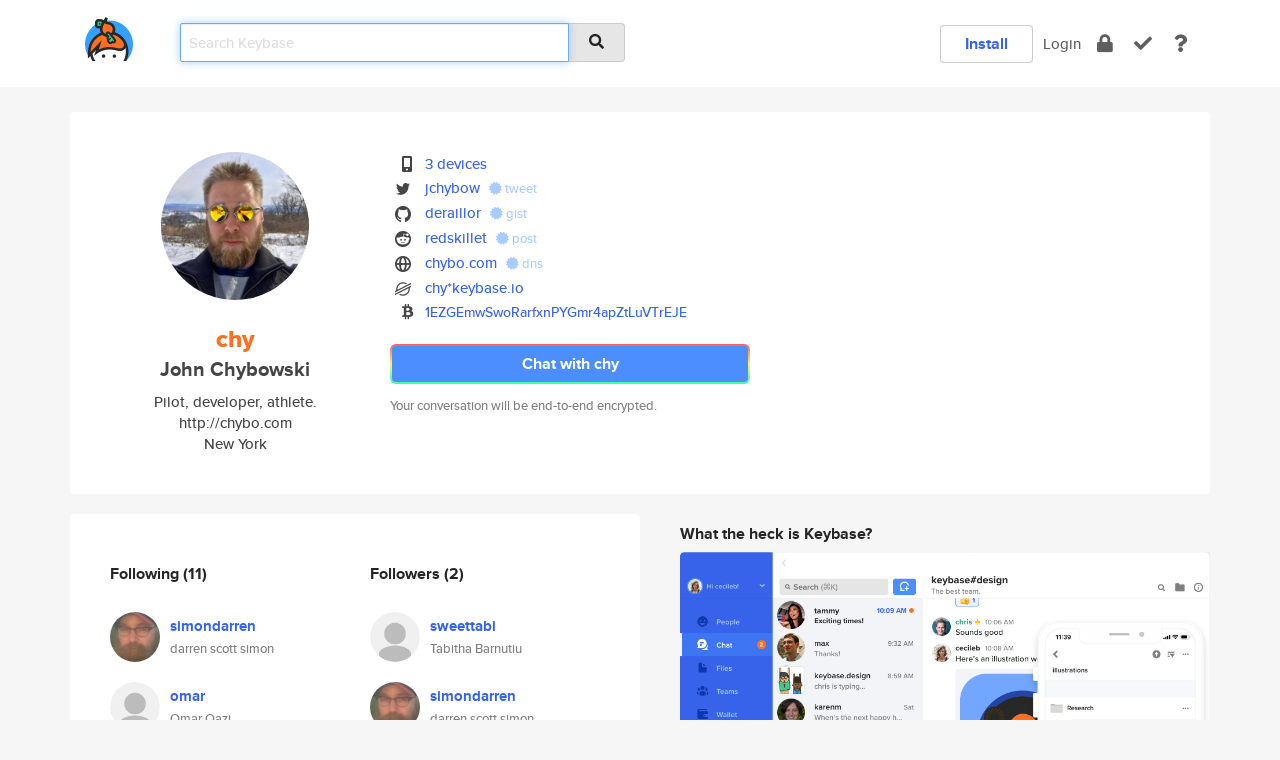

--- FILE ---
content_type: text/html; charset=utf-8
request_url: https://keybase.io/chy
body_size: 7322
content:
<!DOCTYPE html>
<html id="">

  <!--~~~~~~~~~~~~~~~~~~~~~~~~~~~~~~~~~~~~~~~~~~~~~~~~~~~~~~~~~~~~~~~~~~~~~~~~

                              K E Y   B A S E

                            crypto for everyone

                        because no one we know ever
                      seems to have a public key. :-(

     No Google Analytics or other 3rd party hosted script tags on Keybase.

     And this has the added bonus that we'll never be able to serve ad code.

                                    \o/  \o/
                                  keybase team

  ~~~~~~~~~~~~~~~~~~~~~~~~~~~~~~~~~~~~~~~~~~~~~~~~~~~~~~~~~~~~~~~~~~~~~~~~~-->

  <head>
    <title>chy (John Chybowski) | Keybase</title>
    <meta       name="viewport"    content="width=device-width, initial-scale=1.0, maximum-scale=1.0, user-scalable=no">
    <link       href="/_/brew/_/52e9d104/sitewide-css.css"      rel="stylesheet">
    
    <script type="text/javascript" nonce="4c9cbc8f-78c5-4bc0-8ef6-e69ffe38b9c0" src="/_/brew/_/906baaf9/sitewide-js.js"></script>

    <meta    charset="UTF-8" />
    

<meta name="Description" content="chy (John Chybowski) is now on Keybase, an open source app for encryption and cryptography."><meta property="og:description" content="chy (John Chybowski) is now on Keybase, an open source app for encryption and cryptography."><meta name="twitter:site" content="@jchybow"><meta name="twitter:image" content="https://s3.amazonaws.com/keybase_processed_uploads/a1fa89870b6cfe635e58a181b497a805_360_360.jpg"><meta name="twitter:title" content="chy (John Chybowski) on Keybase"><meta name="twitter:description" content="chy (John Chybowski) is now on Keybase, an open source app for encryption and cryptography."><meta property="og:image"  content="https://s3.amazonaws.com/keybase_processed_uploads/a1fa89870b6cfe635e58a181b497a805_360_360.jpg"><meta property="og:image:width" content="360"><meta property="og:image:height" content="360">

    <script type="text/javascript" nonce="4c9cbc8f-78c5-4bc0-8ef6-e69ffe38b9c0">
    window.csrf_token="lgHZIDY2NGQ4ZTUwMmJhZTUxNTQ1Yzg2ODAxNDhlMjY5ZDA4zmlymzjOAxcEAMDEIITz+YA5dZhZIDQqjOAwNHMIovE3BekhuN20eg/xRp4t";
    </script>
  </head>

  
  <body id="">
  <div class="run-mode run-mode-prod">
    <div class="grid-monitor"> 
      <input id="url_base" type="hidden" value="https://keybase.io/"/>

        <div id="navbar-top">
          <div class="navbar navbar-fixed-top navbar-default" role="navigation" data-active-tab="">

            <div class="container navbar-container">
              <div class="row">

                <div class="col-xs-2 col-sm-1">
                  <div class="navbar-header">
                    <div class="navbar-brand">
                      <a href="/" aria-label="home">
                        <img src="/images/icons/icon-keybase-logo-48.png" srcset="/images/icons/icon-keybase-logo-48@2x.png 2x" width="48" height="48" />
                      </a>
                    </div>
                    <div class="staging-notice">Keybase Staging Server</div>
                  </div>
                </div>

                <div class="col-xs-10 col-sm-5">
                  <div class="nav-search-wrapper">
                    <div class="input-group form-group">
                      <input type="text" class="form-control auto-focus nav-search-input  " data-focus-priority="0" placeholder="Search Keybase"
                      autocapitalize="off" autocorrect="off" autocomplete="off" spellcheck="false">
                      <span class="input-group-addon"><i class="fas fa-search"></i></span>
                    </div>
                  </div>
                </div>

                <div class="col-xs-12 col-sm-6">    

      <table class="nav navbar-right navbar-buttons pull-right">
        <tr>
        
            <td>
              
              <a href="/download" class="btn btn-secondary">Install</a>
            </td>
            <td><a onclick="return false;" href="#_" class="navbar-link link-login ">Login</a></td>
            <td class="nav-btn "><div class="auto-tooltip" title="Encrypt"><a href="/encrypt" aria-label="encrypt"><i class="fas fa-lock"></i></a></div></td>
            <td class="nav-btn " ><div class="auto-tooltip" title="Verify"><a href="/verify" aria-label="verify"><i class="fas fa-check"></i></a></div></td>
            <td class="hidden-xs nav-btn "   ><div class="auto-tooltip" title="Docs"><a href="http://book.keybase.io" aria-label="docs"><i class="fas fa-question"></i></a></div></td>
          
        </tr>
      </table>
</div>

              </div>
            </div>
          </div>
        </div>



      
    

<div id="autoreset-event-error" class="container alert alert-warning" style="text-align:center; display:none;">
  <span id="autoreset-event-error-msg">  </span>
  <button type="button" class="close"><span id="autoreset-event-error-close">×</span></button>
</div>
<div id="autoreset-event-success" class="container alert alert-success" style="text-align:center; display:none;">
  <span id="autoreset-event-success-msg">  </span>
  <button type="button" class="close"><span id="autoreset-event-success-close">×</span></button>
</div>




      
      <div class="modal modal-primary" id="shared-modal" data-backdrop="static">
      </div>

      
      <div class="content">
        

<input type="hidden" id="is-self-view" value="0">
<div id="page-user">


    <div class="user-header">
    <div class="container">
      <div class="row header-row kb-main-card">
        <div class="col-sm-4 col-lg-3 col-profile-heading">
          
<div class="profile-heading" data-username="chy" data-uid="4bb780f4353af3b6584c15c9104b8d19">

  <div class="picture user-profile-picture">
    
        <img src="https://s3.amazonaws.com/keybase_processed_uploads/a1fa89870b6cfe635e58a181b497a805_360_360.jpg" class="img-circle" width="148" height="148">
      
  </div>


  <div class="full-name ">
    <div class="username ">chy</div>
    
        John Chybowski
      
  </div>
  

  
      <div class="bio">
        
            Pilot, developer, athlete.

http://chybo.com
          
      </div>
    
      <div class="location">
        
            New York
          
      </div>
    

</div>

        </div>
        <div class="col-sm-8 col-lg-9 col-identity-heading">
          
<div class="identity-heading">

  <div class="visible-xs">
    
<div class="track-action-wrapper">
  

  <span class="btn-gradient"><a href="#_" onclick="return false;" class="btn btn-primary   app-redirector app-redirector-primary" data-app-target="chat/chy"><span class="hidden-xs">Chat with chy</span><span class="visible-xs">Start a chat</span></a></span><br/>
  <span class="small">Your conversation will be end-to-end encrypted.</span>

  

</div>

  </div>

  <div class="row">
    <div class="col-sm-7">
        
    

        

  <div class="identity-table">
    
        <div class="it-item">
          <i class="icon-kb-iconfont-identity-devices"></i>
          <a href="/chy/devices">3 devices</a>
        </div>
      
<div class="it-item">
  <img class="it-icon" width="16px" height="16px"
     srcset="/images/paramproofs/services/twitter/logo_black_16.png 16w, /images/paramproofs/services/twitter/logo_black_16@2x.png 32w" />

  <a href="https://twitter.com/jchybow" rel="me">jchybow</a>
  <span class="proof-tags">
  
        <a class="proof-tag proof-tag-state-1" href="https://twitter.com/jchybow/status/1065299861719998465"><i class="fas fa-certificate"></i>
          tweet
        </a>
      
  </span>
</div>

<div class="it-item">
  <img class="it-icon" width="16px" height="16px"
     srcset="/images/paramproofs/services/github/logo_black_16.png 16w, /images/paramproofs/services/github/logo_black_16@2x.png 32w" />

  <a href="https://github.com/deraillor" rel="me">deraillor</a>
  <span class="proof-tags">
  
        <a class="proof-tag proof-tag-state-1" href="https://gist.github.com/db0d2722e9c9fb494f9596710eda52e7"><i class="fas fa-certificate"></i>
          gist
        </a>
      
  </span>
</div>

<div class="it-item">
  <img class="it-icon" width="16px" height="16px"
     srcset="/images/paramproofs/services/reddit/logo_black_16.png 16w, /images/paramproofs/services/reddit/logo_black_16@2x.png 32w" />

  <a href="https://reddit.com/user/redskillet" rel="me">redskillet</a>
  <span class="proof-tags">
  
        <a class="proof-tag proof-tag-state-1" href="https://www.reddit.com/r/KeybaseProofs/comments/9z5o1m/my_keybase_proof_redditredskillet_keybasechy/"><i class="fas fa-certificate"></i>
          post
        </a>
      
  </span>
</div>

<div class="it-item">
  <img class="it-icon" width="16px" height="16px"
     srcset="/images/paramproofs/services/web/logo_black_16.png 16w, /images/paramproofs/services/web/logo_black_16@2x.png 32w" />

  <a href="http://chybo.com" rel="me">chybo.com</a>
  <span class="proof-tags">
  
        <a class="proof-tag proof-tag-state-1" href="https://keybase.io/chy/sigchain#4588b5e9ca0741fbe6f839e3f84a2fb095360f19bb5aabd3df59b7a930b8cbd40f"><i class="fas fa-certificate"></i>
          dns
        </a>
      
  </span>
</div>

          <div class="it-item">
            <img class="it-icon" width="16px" height="16px"
     srcset="/images/paramproofs/services/stellar/logo_black_16.png 16w, /images/paramproofs/services/stellar/logo_black_16@2x.png 32w" />

            <a href="#_" onclick="return false;" class="view-stellar-address"
              data-username="chy">chy*keybase.io</a>
          </div>
        
    <div class="clearfix"></div>
  </div>

        
<div class="identity-table">
  
        <div class="cc-item">
          <i class="icon-kb-iconfont-identity-bitcoin"></i><a href="#_" onclick="return false;" class="currency-address view-currency-address"
            data-sig-id   ="25827a302274568a0ae8eff4b507b20019c57381b37a06e1ad22ce6c7f15846f0f"
            data-type     ="bitcoin"
            data-signature="[base64]/lWvB0mlBmquNVP4goAdODqhzaWdfdHlwZSCkaGFzaIKkdHlwZQildmFsdWXEIBQMi+EjKGQEjkPd/wWIo40HuNSFtkzDYgemarqGqv9Go3RhZ80CAqd2ZXJzaW9uAQ=="
            data-username ="chy"
            data-address  ="1EZGEmwSwoRarfxnPYGmr4apZtLuVTrEJE"
            >1EZGEmwSwoRarfxnPYGmr4apZtLuVT<wbr>rEJE</a>
        </div>
      

  <div class="clearfix"></div>
</div>

    </div>
    <div class="col-sm-5 col-dropdown">
        

    </div>
  </div>

  

  <div class="hidden-xs">
    
<div class="track-action-wrapper">
  

  <span class="btn-gradient"><a href="#_" onclick="return false;" class="btn btn-primary btn-md app-redirector app-redirector-primary" data-app-target="chat/chy"><span class="hidden-xs">Chat with chy</span><span class="visible-xs">Start a chat</span></a></span><br/>
  <span class="small">Your conversation will be end-to-end encrypted.</span>

  

</div>

  </div>

</div>

        </div>
      </div>
    </div>
  </div>

  <div class="user-body">

    <div class="container">
      <div class="row">
        <div class="col-md-6 col-tracking-table">

          

          

<div class="tracking" id="profile-tracking-section">
  
    <div class="row">
      <div class="col-xs-12 kb-main-card">

          <div class="row">
            <div class="col-xs-6 tracking-col">
              <h4>Following <span class="num">(11)</span></h4>
              <table class="follower-table">
                
      <tr data-uid="b9bb8f0811de98b2402050e1cddad219" class="follower-row">
        <td>
          
              <a href="/simondarren"><img class="img img-circle" src="https://s3.amazonaws.com/keybase_processed_uploads/0f4f252de8172168e2974942a9815a05_200_200.jpg" width="50" height="50"></a>
            
        </td>
        <td class="td-follower-info">
          <a href="/simondarren" class="username ">simondarren</a><br/>
          <span class="small">darren scott simon</span>
        </td>
      </tr>
    
      <tr data-uid="3fb93152dcb20393710640334e96a000" class="follower-row">
        <td>
          
              <a href="/omar"><img class="img img-circle" src="/images/no-photo/placeholder-avatar-180-x-180.png" width="50" height="50"></a>
            
        </td>
        <td class="td-follower-info">
          <a href="/omar" class="username ">omar</a><br/>
          <span class="small">Omar Qazi</span>
        </td>
      </tr>
    
      <tr data-uid="8f8e5d3da81df85556f0f51cb9319a19" class="follower-row">
        <td>
          
              <a href="/benlandis"><img class="img img-circle" src="https://s3.amazonaws.com/keybase_processed_uploads/493fce3ca1a31b99e8314f9839eb6a05_200_200.jpg" width="50" height="50"></a>
            
        </td>
        <td class="td-follower-info">
          <a href="/benlandis" class="username ">benlandis</a><br/>
          <span class="small">Ben Landis</span>
        </td>
      </tr>
    
      <tr data-uid="b27236e2c8052c4b4f6f00c19e2f0100" class="follower-row">
        <td>
          
              <a href="/shannonmorse"><img class="img img-circle" src="https://s3.amazonaws.com/keybase_processed_uploads/502e7c31c17ebc57284d4668eb72e505_200_200.jpg" width="50" height="50"></a>
            
        </td>
        <td class="td-follower-info">
          <a href="/shannonmorse" class="username ">shannonmorse</a><br/>
          <span class="small">Shannon Morse</span>
        </td>
      </tr>
    
      <tr data-uid="6a976d43b16e3ec09c8ca09565d8df00" class="follower-row">
        <td>
          
              <a href="/darrenkitchen"><img class="img img-circle" src="https://s3.amazonaws.com/keybase_processed_uploads/c8ecc911e46e890af55bdb5bd77d0005_200_200_square_200.jpeg" width="50" height="50"></a>
            
        </td>
        <td class="td-follower-info">
          <a href="/darrenkitchen" class="username ">darrenkitchen</a><br/>
          <span class="small"></span>
        </td>
      </tr>
    
      <tr data-uid="2e033a53e6a563766936a1c66ee98200" class="follower-row">
        <td>
          
              <a href="/ginatrapani"><img class="img img-circle" src="https://s3.amazonaws.com/keybase_processed_uploads/70a56aede4d8d2a7d753080fe3d21705_200_200.png" width="50" height="50"></a>
            
        </td>
        <td class="td-follower-info">
          <a href="/ginatrapani" class="username ">ginatrapani</a><br/>
          <span class="small">Gina Trapani</span>
        </td>
      </tr>
    
      <tr data-uid="757cc1c777eacb4dc3a76c2e881bc900" class="follower-row">
        <td>
          
              <a href="/jsnell"><img class="img img-circle" src="https://s3.amazonaws.com/keybase_processed_uploads/d7d4bfdfb9e99385a668319ef2daf205_200_200_square_200.png" width="50" height="50"></a>
            
        </td>
        <td class="td-follower-info">
          <a href="/jsnell" class="username ">jsnell</a><br/>
          <span class="small">Jason Snell</span>
        </td>
      </tr>
    
      <tr data-uid="379033422aea900a79045e615cb9bc00" class="follower-row">
        <td>
          
              <a href="/mathewi"><img class="img img-circle" src="https://s3.amazonaws.com/keybase_processed_uploads/98fec0c58e32f1e3878885baad43b805_200_200.jpg" width="50" height="50"></a>
            
        </td>
        <td class="td-follower-info">
          <a href="/mathewi" class="username ">mathewi</a><br/>
          <span class="small">Mathew Ingram</span>
        </td>
      </tr>
    
      <tr data-uid="12f1b9019561dc7d12ad7704a5838300" class="follower-row">
        <td>
          
              <a href="/adamcurry"><img class="img img-circle" src="https://s3.amazonaws.com/keybase_processed_uploads/20bad7614004063c5c4e74af1a222e05_200_200.jpg" width="50" height="50"></a>
            
        </td>
        <td class="td-follower-info">
          <a href="/adamcurry" class="username ">adamcurry</a><br/>
          <span class="small">Adam Curry</span>
        </td>
      </tr>
    
      <tr data-uid="4ed9f7d6a9d41779d46bd876c3d8f700" class="follower-row">
        <td>
          
              <a href="/coinbase"><img class="img img-circle" src="https://s3.amazonaws.com/keybase_processed_uploads/753c64c42b5dc3c9b4d4981dd0c9ae05_200_200.jpg" width="50" height="50"></a>
            
        </td>
        <td class="td-follower-info">
          <a href="/coinbase" class="username ">coinbase</a><br/>
          <span class="small">Coinbase</span>
        </td>
      </tr>
    
    <tr>
      <td colspan="2">
        <button class="btn btn-block btn-default btn-load-more-followers"
          data-uid="4bb780f4353af3b6584c15c9104b8d19"
          data-last_uid="4ed9f7d6a9d41779d46bd876c3d8f700"
          data-reverse="1">Load 1 more
        </button>
    </td></tr>
  

              </table>
            </div>
            <div class="col-xs-6 trackers-col">
              <h4>Followers <span class="num">(2)</span></h4>
              <table class="follower-table">
                
      <tr data-uid="2ecd2f6765ac38e2050c0b7b7950af19" class="follower-row">
        <td>
          
              <a href="/sweettabi"><img class="img img-circle" src="/images/no-photo/placeholder-avatar-180-x-180.png" width="50" height="50"></a>
            
        </td>
        <td class="td-follower-info">
          <a href="/sweettabi" class="username ">sweettabi</a><br/>
          <span class="small">Tabitha Barnutiu</span>
        </td>
      </tr>
    
      <tr data-uid="b9bb8f0811de98b2402050e1cddad219" class="follower-row">
        <td>
          
              <a href="/simondarren"><img class="img img-circle" src="https://s3.amazonaws.com/keybase_processed_uploads/0f4f252de8172168e2974942a9815a05_200_200.jpg" width="50" height="50"></a>
            
        </td>
        <td class="td-follower-info">
          <a href="/simondarren" class="username ">simondarren</a><br/>
          <span class="small">darren scott simon</span>
        </td>
      </tr>
    

              </table>
            </div>
          </div>
        </div>
      </div>

    

  
      <div class="row row-other-people">
        <div class="col-xs-12 kb-main-card">
          <div class="row">
            <div class="col-xs-12">
              <h4>Browse others <span class="num">(15)</span></h4>
            </div>
            
                <div class="col-xs-6 trackers-col">
                  <table class="follower-table">
                    
      <tr data-uid="4c7498bfdeca4c99b03358920d042019" class="follower-row">
        <td>
          
              <a href="/pregnantparty"><img class="img img-circle" src="/images/no-photo/placeholder-avatar-180-x-180.png" width="50" height="50"></a>
            
        </td>
        <td class="td-follower-info">
          <a href="/pregnantparty" class="username ">pregnantparty</a><br/>
          <span class="small">Pregnant Party</span>
        </td>
      </tr>
    

                  </table>
                </div>
              
                <div class="col-xs-6 trackers-col">
                  <table class="follower-table">
                    
      <tr data-uid="4c7270eb1add3fc26485cf3e54b29919" class="follower-row">
        <td>
          
              <a href="/norwegianmouser"><img class="img img-circle" src="/images/no-photo/placeholder-avatar-180-x-180.png" width="50" height="50"></a>
            
        </td>
        <td class="td-follower-info">
          <a href="/norwegianmouser" class="username ">norwegianmouser</a><br/>
          <span class="small"></span>
        </td>
      </tr>
    

                  </table>
                </div>
              
                <div class="col-xs-6 trackers-col">
                  <table class="follower-table">
                    
      <tr data-uid="4ca116d1d6e7b991ac3f9f9aa4edc719" class="follower-row">
        <td>
          
              <a href="/madmanfitness"><img class="img img-circle" src="https://s3.amazonaws.com/keybase_processed_uploads/4f379e6379a6f6c5acfaa7d5e5f9f505_200_200.jpg" width="50" height="50"></a>
            
        </td>
        <td class="td-follower-info">
          <a href="/madmanfitness" class="username ">madmanfitness</a><br/>
          <span class="small">zach</span>
        </td>
      </tr>
    

                  </table>
                </div>
              
                <div class="col-xs-6 trackers-col">
                  <table class="follower-table">
                    
      <tr data-uid="4c96043ac403ba55f55e426d4ad95519" class="follower-row">
        <td>
          
              <a href="/totallypitted"><img class="img img-circle" src="/images/no-photo/placeholder-avatar-180-x-180.png" width="50" height="50"></a>
            
        </td>
        <td class="td-follower-info">
          <a href="/totallypitted" class="username ">totallypitted</a><br/>
          <span class="small"></span>
        </td>
      </tr>
    

                  </table>
                </div>
              
                <div class="col-xs-6 trackers-col">
                  <table class="follower-table">
                    
      <tr data-uid="4c7e60e9d83efe31b8ece968b712fd19" class="follower-row">
        <td>
          
              <a href="/d_dimer"><img class="img img-circle" src="https://s3.amazonaws.com/keybase_processed_uploads/b2cbe99ad2868eb313d176338c4ad505_200_200.jpg" width="50" height="50"></a>
            
        </td>
        <td class="td-follower-info">
          <a href="/d_dimer" class="username ">d_dimer</a><br/>
          <span class="small"></span>
        </td>
      </tr>
    

                  </table>
                </div>
              
                <div class="col-xs-6 trackers-col">
                  <table class="follower-table">
                    
      <tr data-uid="4c4d0e9dde09bc60c674da077c29b719" class="follower-row">
        <td>
          
              <a href="/morimekta"><img class="img img-circle" src="https://s3.amazonaws.com/keybase_processed_uploads/dd8811c83a03187acf81070892b65505_200_200.jpg" width="50" height="50"></a>
            
        </td>
        <td class="td-follower-info">
          <a href="/morimekta" class="username ">morimekta</a><br/>
          <span class="small">Stein Eldar Johnsen</span>
        </td>
      </tr>
    

                  </table>
                </div>
              
                <div class="col-xs-6 trackers-col">
                  <table class="follower-table">
                    
      <tr data-uid="4c01d9614a1b441a266078723f7bb619" class="follower-row">
        <td>
          
              <a href="/natar"><img class="img img-circle" src="https://s3.amazonaws.com/keybase_processed_uploads/776e76a2ac3dd8116294d28f752fc905_200_200.jpg" width="50" height="50"></a>
            
        </td>
        <td class="td-follower-info">
          <a href="/natar" class="username ">natar</a><br/>
          <span class="small"></span>
        </td>
      </tr>
    

                  </table>
                </div>
              
                <div class="col-xs-6 trackers-col">
                  <table class="follower-table">
                    
      <tr data-uid="4c93a8a6fb5768160d56155eb264e219" class="follower-row">
        <td>
          
              <a href="/bastiaanb"><img class="img img-circle" src="https://s3.amazonaws.com/keybase_processed_uploads/5e62cbea1d01d595783a7398c79ac005_200_200.jpg" width="50" height="50"></a>
            
        </td>
        <td class="td-follower-info">
          <a href="/bastiaanb" class="username ">bastiaanb</a><br/>
          <span class="small"></span>
        </td>
      </tr>
    

                  </table>
                </div>
              
                <div class="col-xs-6 trackers-col">
                  <table class="follower-table">
                    
      <tr data-uid="4c50edb16a2bc5ffb9de0ff61401d319" class="follower-row">
        <td>
          
              <a href="/sergeantbanana"><img class="img img-circle" src="/images/no-photo/placeholder-avatar-180-x-180.png" width="50" height="50"></a>
            
        </td>
        <td class="td-follower-info">
          <a href="/sergeantbanana" class="username ">sergeantbanana</a><br/>
          <span class="small"></span>
        </td>
      </tr>
    

                  </table>
                </div>
              
                <div class="col-xs-6 trackers-col">
                  <table class="follower-table">
                    
      <tr data-uid="4c0b7e64dda22126bdf356c8505e0e19" class="follower-row">
        <td>
          
              <a href="/unzvfu"><img class="img img-circle" src="https://s3.amazonaws.com/keybase_processed_uploads/e036850ecbc68d31d1fb4708f7b83405_200_200.jpg" width="50" height="50"></a>
            
        </td>
        <td class="td-follower-info">
          <a href="/unzvfu" class="username ">unzvfu</a><br/>
          <span class="small">Hamish Ivey-Law</span>
        </td>
      </tr>
    

                  </table>
                </div>
              
                <div class="col-xs-6 trackers-col">
                  <table class="follower-table">
                    
      <tr data-uid="4c745a1cf3a8d0d2e5c4af4c888e5019" class="follower-row">
        <td>
          
              <a href="/jberges"><img class="img img-circle" src="/images/no-photo/placeholder-avatar-180-x-180.png" width="50" height="50"></a>
            
        </td>
        <td class="td-follower-info">
          <a href="/jberges" class="username ">jberges</a><br/>
          <span class="small">Julian Berges</span>
        </td>
      </tr>
    

                  </table>
                </div>
              
                <div class="col-xs-6 trackers-col">
                  <table class="follower-table">
                    
      <tr data-uid="4c130d402ace94143a81a716757a2d19" class="follower-row">
        <td>
          
              <a href="/ninton"><img class="img img-circle" src="https://s3.amazonaws.com/keybase_processed_uploads/a25dd47e9d7ac842b3776b21a9e07705_200_200.jpg" width="50" height="50"></a>
            
        </td>
        <td class="td-follower-info">
          <a href="/ninton" class="username ">ninton</a><br/>
          <span class="small"></span>
        </td>
      </tr>
    

                  </table>
                </div>
              
                <div class="col-xs-6 trackers-col">
                  <table class="follower-table">
                    
      <tr data-uid="4c87b761107cd78d048cdc8d964c4e19" class="follower-row">
        <td>
          
              <a href="/ntallapr"><img class="img img-circle" src="/images/no-photo/placeholder-avatar-180-x-180.png" width="50" height="50"></a>
            
        </td>
        <td class="td-follower-info">
          <a href="/ntallapr" class="username ">ntallapr</a><br/>
          <span class="small">Aishwarya T</span>
        </td>
      </tr>
    

                  </table>
                </div>
              
                <div class="col-xs-6 trackers-col">
                  <table class="follower-table">
                    
      <tr data-uid="4c76eaa68c7d1eed9bff171cec960c19" class="follower-row">
        <td>
          
              <a href="/tamareverafter1"><img class="img img-circle" src="https://s3.amazonaws.com/keybase_processed_uploads/f9cc52b21c2fe3b5c95dfc3421b68f05_200_200.jpg" width="50" height="50"></a>
            
        </td>
        <td class="td-follower-info">
          <a href="/tamareverafter1" class="username ">tamareverafter1</a><br/>
          <span class="small"></span>
        </td>
      </tr>
    

                  </table>
                </div>
              
                <div class="col-xs-6 trackers-col">
                  <table class="follower-table">
                    
      <tr data-uid="4cd69d8fafdb5088f4c173d456f59119" class="follower-row">
        <td>
          
              <a href="/ketoscul"><img class="img img-circle" src="https://s3.amazonaws.com/keybase_processed_uploads/a40147d3e250ded678b07ee8ad466905_200_200.jpg" width="50" height="50"></a>
            
        </td>
        <td class="td-follower-info">
          <a href="/ketoscul" class="username ">ketoscul</a><br/>
          <span class="small">Isaksson Linda</span>
        </td>
      </tr>
    

                  </table>
                </div>
              
          </div>
        </div>
      </div>
    
</div>


        </div>
        <div class="col-md-6 col-stuff kb-sub-card">
          

<div class="command-line-examples hidden-xs">
  
      <h4>What the heck is Keybase?</h4>
    
  <img id="screenshot1" class="img img-responsive" src="/images/screenshots/keybase-nav-v2.png" width="1550" height="1103">
  <p style="text-align:center;margin-top:30px;"></p>

    <center style="margin-bottom:30px;">
      
    <div class="install-badge">
      <a
        href="#_"
        data-use-direct="true"
        data-target="https://prerelease.keybase.io/Keybase.dmg"
        data-platform="macOS"
        data-context="user-stuff-col"
        class="install-link"
      >
        <img
          srcset="/images/badges/install-badge-macos-168-56.png, /images/badges/install-badge-macos-168-56@2x.png 2x, /images/badges/install-badge-macos-168-56@3x.png 3x"
          src="/images/badges/install-badge-macos-168-56@3x.png"
          width="168"
          height="56"
        >
      </a>

      
    </div>
  

    </center>

  
      <h3 id="keybase-is-an-open-source-app">Keybase is an open source app</h3>
<p>Keybase comes with everything you need to manage your identity,
create secure chats, and share files privately. It&#39;s free.</p>
<p>It&#39;s fun too.</p>
<p>Over 100,000 people have joined Keybase so far to prove their identities, and it&#39;s growing rapidly.</p>

    



</div>

        </div>
      </div>
    </div>
  </div>

</div>

      </div>

      <div class="footer">
  
      <div class="container hidden-xs">
        <div class="row">
          <div class="col-xs-12 col-sm-6 col-md-5 col-lg-4">
            <img src="/images/walkthrough/footprints_transp.png"  class="img-responsive" width="1000" height="272">
          </div>
        </div>
      </div>
    

<div class="container text-center hidden-xs">
  <div>

    <small>
      Keybase, 2026
    | Available within Tor at <strong>http://keybase5wmilwokqirssclfnsqrjdsi7jdir5wy7y7iu3tanwmtp6oid.onion</strong><br/><br/>

    </small>

      <a href="/download">install Keybase</a>
      | <a href="/blog">read our blog</a>
      | <a href="/docs">documentation</a>
      | <a href="/docs/bug_reporting">bug reporting</a>
      | <a href="/docs/secadv">security advisories</a>
      <br><a href="/docs/terms">terms</a>
      &amp; <a href="/docs/privacypolicy">privacy</a>
      &amp; <a href="/docs/california-ccpa">california ccpa</a>
      &amp; <a href="/docs/acceptable-use-policy">acceptable use</a><br>
        <a href="/jobs">jobs @ keybase</a>
    </div>
  </div>
</div>
<div class="container text-center visible-xs" id="mobile-footer" style="padding:20px 0">

  

  <div style="margin-bottom:20px">
    <a href="https://github.com/keybase/client/issues" rel="noopener noreferrer">Please send us feedback &amp; bug reports</a>.
  </div>
  Keybase, 2026
    | <a href="/blog">read our blog</a>
    <br><a href="/docs/terms">terms</a>
    &amp; <a href="/docs/privacypolicy">privacy</a>
    &amp; <a href="/docs/secadv">security advisories</a>
    &amp; <a href="/docs/california-ccpa">california ccpa</a>
    &amp; <a href="/docs/acceptable-use-policy">acceptable use</a>
  </div>
</div>


    </div>
  </div>
  <script type="text/javascript" nonce="4c9cbc8f-78c5-4bc0-8ef6-e69ffe38b9c0">
    window.session = new Session()
    window.run_mode = "prod";
  </script>
  </body>
</html>
